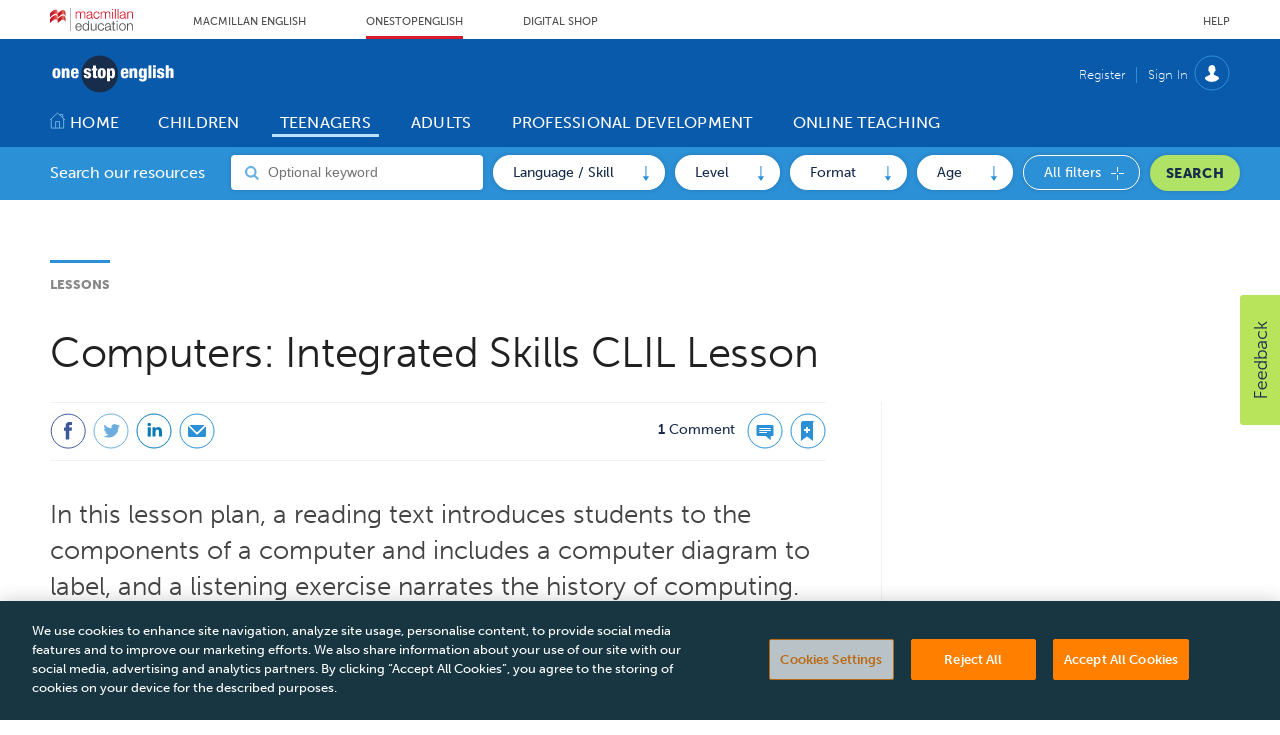

--- FILE ---
content_type: text/html; charset=utf-8
request_url: https://www.onestopenglish.com/0/551194/commentlist?cachetoken=1&fh=1&sort=&_=1768651132352
body_size: 639
content:
<div id="comments" data-load-more="" class="loadMoreItems "><ul id="ajaxComments" data-load-more-context="" data-url="/0/551194/commentlist?sort="><li tabindex="0" class="first no_avatarlast no_avatar"><div class="subSleeve"><a name="MsgId_8100">
</a><p class="byline"><a href="https://www.onestopenglish.com/tijana-srdanovic/12153276/4033783.publicprofile"><span class="author">Tijana Srdanovic</span></a><span class="commentAvatar">#CommentAvatarLabel</span><span class="preDate">
						Commented on:
					</span><span class="date" data-date-timezone="{&quot;publishdate&quot;: &quot;2023-08-23T12:51:13.623&quot;, &quot;format&quot;: &quot;D MMMM YYYY HH:mm&quot;}">2023-08-23T12:51:13.623</span></p><div class="commentBody"><p tabindex="0">Hi, this is a great resource.</p><p class="commentReport meta">
								Unsuitable or offensive?
								<a href="https://www.onestopenglish.com/reportToModerator?storycode=551194&amp;commentcode=8100" class="popup">Report comment</a></p></div></div></li></ul></div>